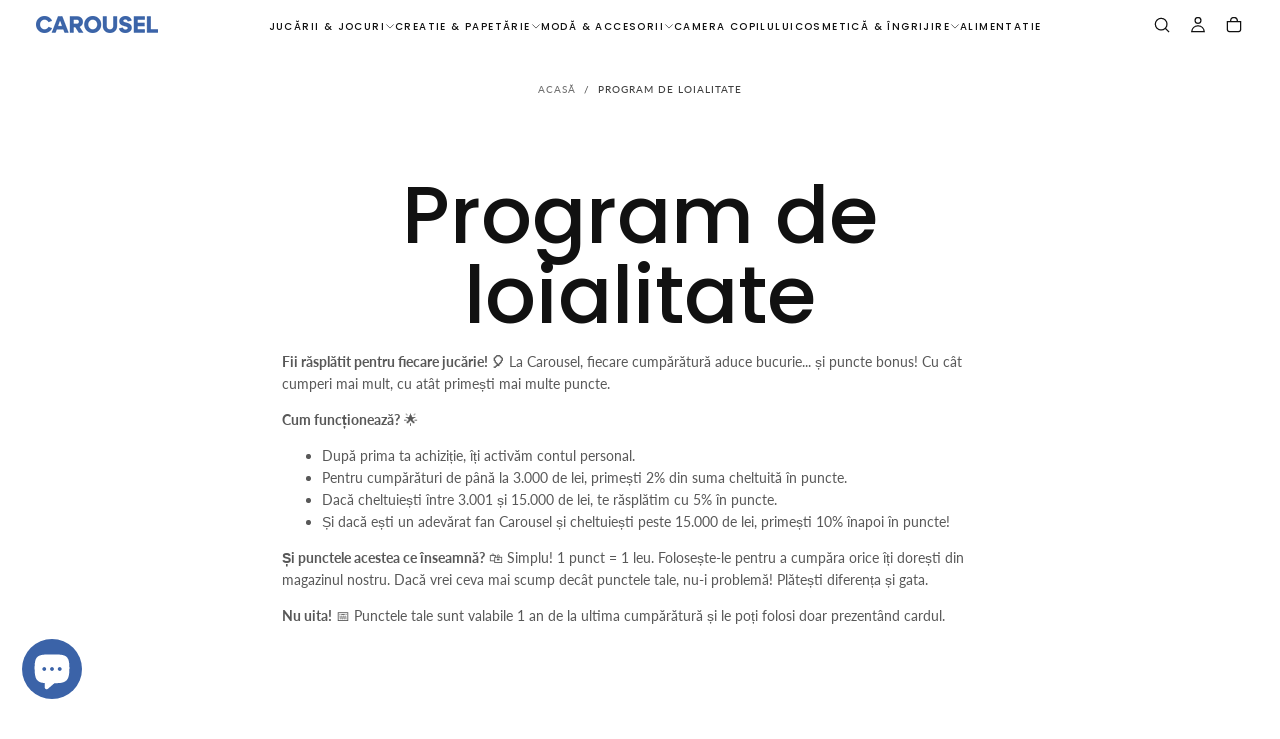

--- FILE ---
content_type: text/css
request_url: https://carousel.md/cdn/shop/t/39/assets/component-cart-drawer.css?v=142838678818851617561750154782
body_size: 681
content:
.cart-drawer__inner{background-color:rgb(var(--color-background));display:flex;flex-direction:column;width:36rem;max-width:100%;height:100dvh;position:fixed;inset-block:0;inset-inline-end:0;z-index:var(--z-header);transform:translate(100%);opacity:0;visibility:hidden;transition:transform var(--drawer-transition-duration) var(--drawer-transition-timing-function),visibility var(--drawer-transition-duration) var(--drawer-transition-timing-function);overflow-y:auto}[dir=rtl] .cart-drawer__inner{transform:translate(-100%)}.cart-drawer__head{display:flex;align-items:center;justify-content:space-between;padding:2.4rem 1.6rem 2rem}.cart-drawer__close{color:rgb(var(--color-link));background:none;width:2.4rem;height:2.4rem;padding:0;border:none;border-radius:0;cursor:pointer;position:sticky;inset-block-start:0;inset-inline-start:2.4rem;z-index:2;outline:none}.cart-drawer__close svg{display:block;width:100%;height:100%}.cart-drawer__title{margin:0;position:relative}.cart-drawer__title,.cart-drawer__empty-text,.cart-drawer__summary-total{color:rgb(var(--color-heading-text))}.cart-drawer__title-counter{position:absolute;inset-inline-start:calc(100% + .8rem);opacity:.75;font-family:var(--font-heading-family);width:max-content;font-size:var(--font-size-static-sm);line-height:var(--line-height-static-xs);font-weight:var(--font-weight-normal);letter-spacing:-.084rem}@media screen and (min-width: 750px){.cart-drawer__title-counter{font-size:var(--font-size-static-h6)}}.cart-drawer__empty{padding-block-start:3.2rem;display:flex;flex-direction:column;justify-content:center;align-items:center;height:100%}.cart-drawer__empty-text{letter-spacing:0;margin:0 0 2.4rem;text-align:center}.cart-drawer__empty-text>*{text-align:center;margin:0}.cart-drawer__empty-text>h2 em{line-height:unset}.cart-drawer__empty-desc{display:block;text-align:center;margin:0 0 3.2rem;color:rgba(var(--color-secondary-text));font-size:var(--font-size-static-md);font-weight:var(--font-weight-normal);line-height:var(--line-height-static-sm);letter-spacing:.028rem}.cart-drawer__body{display:flex;flex-direction:column;justify-content:space-between;overflow:hidden;height:100%}.cart-drawer__top,.cart-drawer__main,.cart-drawer__bottom{padding:0 1.6rem 2.4rem}.cart-drawer__summary-discounts{font-size:var(--font-size-static-md);margin:1.2rem 0 0}.cart-drawer__summary-discounts svg{color:rgb(var(--color-heading-text))}.cart-drawer__summary-discounts svg,.cart-drawer__summary-discounts span{display:inline;vertical-align:middle}.cart-drawer__summary{padding:2.4rem 0 0;background:rgb(var(--color-background));width:100%;z-index:10;position:relative}.cart-drawer__summary:before{content:"";position:absolute;inset-block-start:-.1rem;inset-inline-start:50%;width:200%;height:.1rem;transform:translate(-50%);background:rgba(var(--color-border),var(--alpha-border))}[dir=rtl] .cart-drawer__summary:before{transform:translate(50%)}.cart-drawer__summary-total{letter-spacing:0;display:flex;align-items:center;justify-content:space-between;margin:0 0 2.4rem;max-height:5rem;gap:.4rem}.cart-drawer__summary-actions{display:flex;flex-flow:row wrap;align-items:center;justify-content:center;gap:var(--spacing-4)}.cart-drawer__terms{flex:1 0 100%}.cart-drawer__terms label{font-size:var(--font-size-static-sm);line-height:var(--line-height-static-sm)}.cart-drawer__action-buttons{flex:1 0 100%;display:flex;gap:1.2rem}.cart-drawer__action-buttons>*{flex:1 1 50%}.cart-drawer__summary-content span{display:block;font-size:var(--font-size-static-h6);line-height:var(--line-height-static-sm);letter-spacing:-.084rem;margin-block-end:.8rem}.cart-drawer__summary-tax{color:rgba(var(--color-foreground),.75);font-size:var(--font-size-static-xs);margin:0}.cart-drawer__total-price{font-family:var(--font-body-family);font-size:var(--font-size-static-h6);line-height:var(--line-height-static-sm);font-weight:var(--font-weight-semibold);letter-spacing:.02rem;white-space:nowrap}.cart-drawer__summary-tax a{color:currentColor}.cart-drawer__main{height:100%;display:flex;flex-direction:column;justify-content:space-between;overflow-x:hidden;overflow-y:auto}cart-drawer-items{display:block;position:relative;margin-block-end:2.4rem}.cart-drawer__spinner{position:absolute;inset-block-start:0;inset-inline-start:0;display:flex;justify-content:center;align-items:center;width:100%;height:100%;background-color:var(--color-body-background-transparent-50);z-index:2;opacity:0;visibility:hidden;will-change:opacity,visibility;transition:opacity var(--duration-default),visibility var(--duration-default)}cart-drawer-items.is-loading .cart-drawer__spinner{opacity:1;visibility:visible}.cart-drawer__recommendations .swiper{margin:0 -1.6rem;padding:0 1.6rem}cart-drawer.is-visible .cart-drawer{pointer-events:all;opacity:1;visibility:visible;background-color:transparent}cart-drawer.is-visible .cart-drawer:before{content:"";display:block;position:fixed;top:0;right:0;bottom:0;left:0;height:100vh;background-color:#00000080;z-index:var(--z-header)}cart-drawer.is-visible .cart-drawer__inner{opacity:1;visibility:visible;transform:translate(0);z-index:calc(var(--z-header) + 1)}.cart-drawer .cart-summary__button{width:100%}.quantity__wrapper{border:.1rem solid rgba(var(--color-border),var(--alpha-border))}.cart-drawer__information-bar{padding-block:1.2rem;border-block-end:.1rem solid rgba(var(--color-border),var(--alpha-border))}.cart-drawer__swiper{max-height:4.5rem}.cart-drawer__swiper .swiper-wrapper .swiper-slide-active{display:flex;justify-content:center;align-items:center}.cart-drawer__information-bar-content{display:flex;align-items:center;justify-content:center;gap:.8rem}.cart-drawer__info-img{width:1.6rem;height:1.6rem;margin:0 .8rem 0 0}.cart-drawer__info-img img{width:100%;height:100%}.cart-drawer__information-bar-content p{margin:0;font-size:var(--font-size-static-sm);font-weight:var(--font-weight-semibold);line-height:var(--line-height-static-md);letter-spacing:-.024rem}.cart-drawer .cart-item+.cart-item{padding-block-start:2.4rem;border-block-start:.1rem solid rgba(var(--color-border),var(--alpha-border))}cart-drawer .cart-item__title{padding-block:0}cart-drawer .cart-item__price{margin:0 0 1.2rem}@media screen and (min-width: 990px){.cart-drawer__empty{padding-block-start:4rem}.cart-drawer__head{padding:2rem 3.6rem}.cart-drawer__inner{width:60rem}.cart-drawer__body{flex:1}.cart-drawer__top,.cart-drawer__main,.cart-drawer__bottom{padding:0 3.6rem 2.4rem}.cart-drawer__recommendations .swiper{margin:0 -3.6rem;padding:0 3.6rem}.cart-drawer .cart-item+.cart-item{margin-block-start:2.4rem;padding-block-start:2.4rem}.cart-drawer__summary{width:100%}.cart-drawer__summary-content{max-width:unset}.cart-drawer__summary-tax{font-size:var(--font-size-static-sm)}}
/*# sourceMappingURL=/cdn/shop/t/39/assets/component-cart-drawer.css.map?v=142838678818851617561750154782 */
